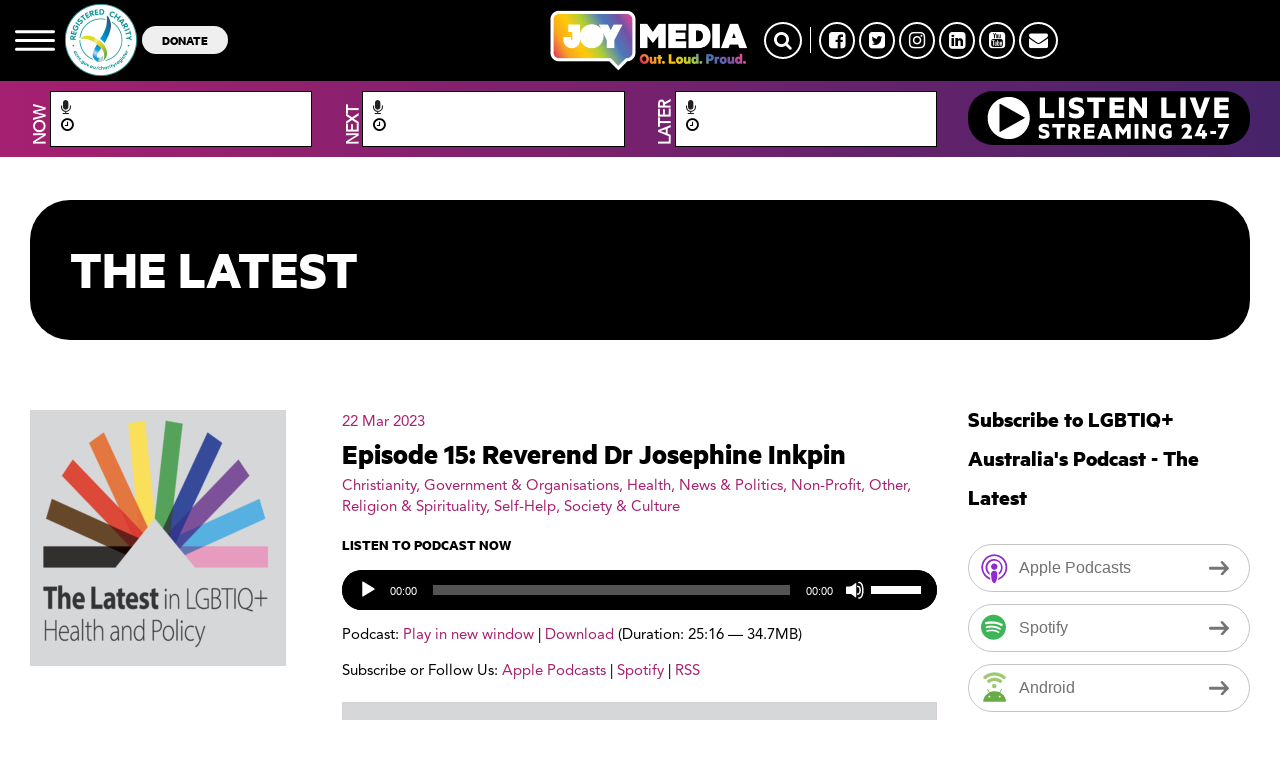

--- FILE ---
content_type: text/html; charset=UTF-8
request_url: https://joy.org.au/thelatest/2023/03/22/episode-15-reverend-dr-josephine-inkpin/
body_size: 15441
content:
<!DOCTYPE html PUBLIC "-//W3C//DTD XHTML 1.0 Transitional//EN" "http://www.w3.org/TR/xhtml1/DTD/xhtml1-transitional.dtd">
<html xmlns="http://www.w3.org/1999/xhtml" lang="en-US">
<head>
<title>Episode 15: Reverend Dr Josephine Inkpin | The Latest</title>
<meta http-equiv="Content-Type" content="text/html; charset=utf-8" />
<meta http-equiv="X-UA-Compatible" content="IE=edge">
<meta charset="UTF-8" />
<meta name="viewport" content="width=device-width, initial-scale=1">
<link rel="shortcut icon" href="	https://joy.org.au/thelatest/wp-content/themes/joy-wp/assets/images/favicon.png
" />

<script type="text/javascript">
    var googletag = googletag || {};
    googletag.cmd = googletag.cmd || [];
    (function () {
      var gads = document.createElement('script');
      gads.async = true;
      gads.type = 'text/javascript';
      var useSSL = 'https:' == document.location.protocol;
      gads.src = (useSSL ? 'https:' : 'http:') +
        '//www.googletagservices.com/tag/js/gpt.js';
      var node = document.getElementsByTagName('script')[0];
      node.parentNode.insertBefore(gads, node);
    })();


    // googletag.defineSlot('/10428454/JOY-94.9-Leaderboard', [728, 90], 'div-gpt-ad-1361418760350-1').addService(googletag.pubads());

    googletag.cmd.push(function () {
      googletag.defineSlot('/10428454/JOY-94.9-Featured-Leaderboard', [728, 90], 'div-gpt-ad-1361418760350-0')
        .addService(googletag.pubads());
      googletag.defineSlot('/10428454/JOY-94.9-Leaderboard', [
        [728, 90],
        [320, 50]
      ], 'div-gpt-ad-1622351899084-0').addService(googletag.pubads());
      googletag.defineSlot('/10428454/JOY-94.9-Sidebar-Bottom-Box', [300, 250], 'div-gpt-ad-1361418760350-2')
        .addService(googletag.pubads());
      googletag.defineSlot('/10428454/JOY-94.9-Sidebar-Top-Box', [300, 250], 'div-gpt-ad-1361418760350-3')
        .addService(googletag.pubads());
      googletag.defineSlot('/10428454/JOY-94.9-Competition', [300, 100], 'div-gpt-ad-1378865445736-0').addService(
        googletag.pubads());
      googletag.pubads().enableSingleRequest();
      googletag.pubads().collapseEmptyDivs();
      googletag.enableServices();
    });
  </script>

<meta name='robots' content='index, follow, max-image-preview:large, max-snippet:-1, max-video-preview:-1' />

	<!-- This site is optimized with the Yoast SEO Premium plugin v24.3 (Yoast SEO v24.5) - https://yoast.com/wordpress/plugins/seo/ -->
	<meta name="description" content="On this episode, we chat with Rev. Dr Josephine Inkpin, a trans minister in the Uniting Church of Australia" />
	<link rel="canonical" href="https://joy.org.au/thelatest/2023/03/22/episode-15-reverend-dr-josephine-inkpin/" />
	<meta property="og:locale" content="en_US" />
	<meta property="og:type" content="article" />
	<meta property="og:title" content="Episode 15: Reverend Dr Josephine Inkpin" />
	<meta property="og:description" content="On this episode, we chat with Rev. Dr Josephine Inkpin, a trans minister in the Uniting Church of Australia" />
	<meta property="og:url" content="https://joy.org.au/thelatest/2023/03/22/episode-15-reverend-dr-josephine-inkpin/" />
	<meta property="og:site_name" content="The Latest" />
	<meta property="article:published_time" content="2023-03-21T20:00:10+00:00" />
	<meta property="og:image" content="https://joy.org.au/thelatest/wp-content/uploads/sites/519/2022/01/TheLatest-Podcast-final.png" />
	<meta property="og:image:width" content="3000" />
	<meta property="og:image:height" content="3000" />
	<meta property="og:image:type" content="image/png" />
	<meta name="author" content="elliot.attard@joy.org.au" />
	<meta name="twitter:card" content="summary_large_image" />
	<meta name="twitter:label1" content="Written by" />
	<meta name="twitter:data1" content="elliot.attard@joy.org.au" />
	<meta name="twitter:label2" content="Est. reading time" />
	<meta name="twitter:data2" content="1 minute" />
	<script type="application/ld+json" class="yoast-schema-graph">{"@context":"https://schema.org","@graph":[{"@type":"WebPage","@id":"https://joy.org.au/thelatest/2023/03/22/episode-15-reverend-dr-josephine-inkpin/","url":"https://joy.org.au/thelatest/2023/03/22/episode-15-reverend-dr-josephine-inkpin/","name":"Episode 15: Reverend Dr Josephine Inkpin - The Latest","isPartOf":{"@id":"https://joy.org.au/thelatest/#website"},"primaryImageOfPage":{"@id":"https://joy.org.au/thelatest/2023/03/22/episode-15-reverend-dr-josephine-inkpin/#primaryimage"},"image":{"@id":"https://joy.org.au/thelatest/2023/03/22/episode-15-reverend-dr-josephine-inkpin/#primaryimage"},"thumbnailUrl":"https://joy.org.au/thelatest/wp-content/uploads/sites/519/2022/01/TheLatest-Podcast-final.png","datePublished":"2023-03-21T20:00:10+00:00","author":{"@id":"https://joy.org.au/thelatest/#/schema/person/a143318f4a6e363fc26c05a719eff573"},"description":"On this episode, we chat with Rev. Dr Josephine Inkpin, a trans minister in the Uniting Church of Australia","breadcrumb":{"@id":"https://joy.org.au/thelatest/2023/03/22/episode-15-reverend-dr-josephine-inkpin/#breadcrumb"},"inLanguage":"en-US","potentialAction":[{"@type":"ReadAction","target":["https://joy.org.au/thelatest/2023/03/22/episode-15-reverend-dr-josephine-inkpin/"]}]},{"@type":"ImageObject","inLanguage":"en-US","@id":"https://joy.org.au/thelatest/2023/03/22/episode-15-reverend-dr-josephine-inkpin/#primaryimage","url":"https://joy.org.au/thelatest/wp-content/uploads/sites/519/2022/01/TheLatest-Podcast-final.png","contentUrl":"https://joy.org.au/thelatest/wp-content/uploads/sites/519/2022/01/TheLatest-Podcast-final.png","width":3000,"height":3000},{"@type":"BreadcrumbList","@id":"https://joy.org.au/thelatest/2023/03/22/episode-15-reverend-dr-josephine-inkpin/#breadcrumb","itemListElement":[{"@type":"ListItem","position":1,"name":"Home","item":"https://joy.org.au/thelatest/"},{"@type":"ListItem","position":2,"name":"Episode 15: Reverend Dr Josephine Inkpin"}]},{"@type":"WebSite","@id":"https://joy.org.au/thelatest/#website","url":"https://joy.org.au/thelatest/","name":"The Latest","description":"","potentialAction":[{"@type":"SearchAction","target":{"@type":"EntryPoint","urlTemplate":"https://joy.org.au/thelatest/?s={search_term_string}"},"query-input":{"@type":"PropertyValueSpecification","valueRequired":true,"valueName":"search_term_string"}}],"inLanguage":"en-US"},{"@type":"Person","@id":"https://joy.org.au/thelatest/#/schema/person/a143318f4a6e363fc26c05a719eff573","name":"elliot.attard@joy.org.au","image":{"@type":"ImageObject","inLanguage":"en-US","@id":"https://joy.org.au/thelatest/#/schema/person/image/","url":"https://secure.gravatar.com/avatar/9fd8b63fc56966e450c194fcb16a9b5c?s=96&d=mm&r=g","contentUrl":"https://secure.gravatar.com/avatar/9fd8b63fc56966e450c194fcb16a9b5c?s=96&d=mm&r=g","caption":"elliot.attard@joy.org.au"},"url":"https://joy.org.au/thelatest/author/elliot-attardjoy-org-au/"}]}</script>
	<!-- / Yoast SEO Premium plugin. -->


<link rel='dns-prefetch' href='//www.googletagmanager.com' />
<script type="text/javascript">
/* <![CDATA[ */
window._wpemojiSettings = {"baseUrl":"https:\/\/s.w.org\/images\/core\/emoji\/15.0.3\/72x72\/","ext":".png","svgUrl":"https:\/\/s.w.org\/images\/core\/emoji\/15.0.3\/svg\/","svgExt":".svg","source":{"concatemoji":"https:\/\/joy.org.au\/thelatest\/wp-includes\/js\/wp-emoji-release.min.js?ver=6.5.7"}};
/*! This file is auto-generated */
!function(i,n){var o,s,e;function c(e){try{var t={supportTests:e,timestamp:(new Date).valueOf()};sessionStorage.setItem(o,JSON.stringify(t))}catch(e){}}function p(e,t,n){e.clearRect(0,0,e.canvas.width,e.canvas.height),e.fillText(t,0,0);var t=new Uint32Array(e.getImageData(0,0,e.canvas.width,e.canvas.height).data),r=(e.clearRect(0,0,e.canvas.width,e.canvas.height),e.fillText(n,0,0),new Uint32Array(e.getImageData(0,0,e.canvas.width,e.canvas.height).data));return t.every(function(e,t){return e===r[t]})}function u(e,t,n){switch(t){case"flag":return n(e,"\ud83c\udff3\ufe0f\u200d\u26a7\ufe0f","\ud83c\udff3\ufe0f\u200b\u26a7\ufe0f")?!1:!n(e,"\ud83c\uddfa\ud83c\uddf3","\ud83c\uddfa\u200b\ud83c\uddf3")&&!n(e,"\ud83c\udff4\udb40\udc67\udb40\udc62\udb40\udc65\udb40\udc6e\udb40\udc67\udb40\udc7f","\ud83c\udff4\u200b\udb40\udc67\u200b\udb40\udc62\u200b\udb40\udc65\u200b\udb40\udc6e\u200b\udb40\udc67\u200b\udb40\udc7f");case"emoji":return!n(e,"\ud83d\udc26\u200d\u2b1b","\ud83d\udc26\u200b\u2b1b")}return!1}function f(e,t,n){var r="undefined"!=typeof WorkerGlobalScope&&self instanceof WorkerGlobalScope?new OffscreenCanvas(300,150):i.createElement("canvas"),a=r.getContext("2d",{willReadFrequently:!0}),o=(a.textBaseline="top",a.font="600 32px Arial",{});return e.forEach(function(e){o[e]=t(a,e,n)}),o}function t(e){var t=i.createElement("script");t.src=e,t.defer=!0,i.head.appendChild(t)}"undefined"!=typeof Promise&&(o="wpEmojiSettingsSupports",s=["flag","emoji"],n.supports={everything:!0,everythingExceptFlag:!0},e=new Promise(function(e){i.addEventListener("DOMContentLoaded",e,{once:!0})}),new Promise(function(t){var n=function(){try{var e=JSON.parse(sessionStorage.getItem(o));if("object"==typeof e&&"number"==typeof e.timestamp&&(new Date).valueOf()<e.timestamp+604800&&"object"==typeof e.supportTests)return e.supportTests}catch(e){}return null}();if(!n){if("undefined"!=typeof Worker&&"undefined"!=typeof OffscreenCanvas&&"undefined"!=typeof URL&&URL.createObjectURL&&"undefined"!=typeof Blob)try{var e="postMessage("+f.toString()+"("+[JSON.stringify(s),u.toString(),p.toString()].join(",")+"));",r=new Blob([e],{type:"text/javascript"}),a=new Worker(URL.createObjectURL(r),{name:"wpTestEmojiSupports"});return void(a.onmessage=function(e){c(n=e.data),a.terminate(),t(n)})}catch(e){}c(n=f(s,u,p))}t(n)}).then(function(e){for(var t in e)n.supports[t]=e[t],n.supports.everything=n.supports.everything&&n.supports[t],"flag"!==t&&(n.supports.everythingExceptFlag=n.supports.everythingExceptFlag&&n.supports[t]);n.supports.everythingExceptFlag=n.supports.everythingExceptFlag&&!n.supports.flag,n.DOMReady=!1,n.readyCallback=function(){n.DOMReady=!0}}).then(function(){return e}).then(function(){var e;n.supports.everything||(n.readyCallback(),(e=n.source||{}).concatemoji?t(e.concatemoji):e.wpemoji&&e.twemoji&&(t(e.twemoji),t(e.wpemoji)))}))}((window,document),window._wpemojiSettings);
/* ]]> */
</script>
<style id='wp-emoji-styles-inline-css' type='text/css'>

	img.wp-smiley, img.emoji {
		display: inline !important;
		border: none !important;
		box-shadow: none !important;
		height: 1em !important;
		width: 1em !important;
		margin: 0 0.07em !important;
		vertical-align: -0.1em !important;
		background: none !important;
		padding: 0 !important;
	}
</style>
<link rel='stylesheet' id='wp-block-library-css' href='https://joy.org.au/thelatest/wp-includes/css/dist/block-library/style.min.css?x85791' type='text/css' media='all' />
<style id='powerpress-player-block-style-inline-css' type='text/css'>


</style>
<style id='classic-theme-styles-inline-css' type='text/css'>
/*! This file is auto-generated */
.wp-block-button__link{color:#fff;background-color:#32373c;border-radius:9999px;box-shadow:none;text-decoration:none;padding:calc(.667em + 2px) calc(1.333em + 2px);font-size:1.125em}.wp-block-file__button{background:#32373c;color:#fff;text-decoration:none}
</style>
<style id='global-styles-inline-css' type='text/css'>
body{--wp--preset--color--black: #000000;--wp--preset--color--cyan-bluish-gray: #abb8c3;--wp--preset--color--white: #ffffff;--wp--preset--color--pale-pink: #f78da7;--wp--preset--color--vivid-red: #cf2e2e;--wp--preset--color--luminous-vivid-orange: #ff6900;--wp--preset--color--luminous-vivid-amber: #fcb900;--wp--preset--color--light-green-cyan: #7bdcb5;--wp--preset--color--vivid-green-cyan: #00d084;--wp--preset--color--pale-cyan-blue: #8ed1fc;--wp--preset--color--vivid-cyan-blue: #0693e3;--wp--preset--color--vivid-purple: #9b51e0;--wp--preset--gradient--vivid-cyan-blue-to-vivid-purple: linear-gradient(135deg,rgba(6,147,227,1) 0%,rgb(155,81,224) 100%);--wp--preset--gradient--light-green-cyan-to-vivid-green-cyan: linear-gradient(135deg,rgb(122,220,180) 0%,rgb(0,208,130) 100%);--wp--preset--gradient--luminous-vivid-amber-to-luminous-vivid-orange: linear-gradient(135deg,rgba(252,185,0,1) 0%,rgba(255,105,0,1) 100%);--wp--preset--gradient--luminous-vivid-orange-to-vivid-red: linear-gradient(135deg,rgba(255,105,0,1) 0%,rgb(207,46,46) 100%);--wp--preset--gradient--very-light-gray-to-cyan-bluish-gray: linear-gradient(135deg,rgb(238,238,238) 0%,rgb(169,184,195) 100%);--wp--preset--gradient--cool-to-warm-spectrum: linear-gradient(135deg,rgb(74,234,220) 0%,rgb(151,120,209) 20%,rgb(207,42,186) 40%,rgb(238,44,130) 60%,rgb(251,105,98) 80%,rgb(254,248,76) 100%);--wp--preset--gradient--blush-light-purple: linear-gradient(135deg,rgb(255,206,236) 0%,rgb(152,150,240) 100%);--wp--preset--gradient--blush-bordeaux: linear-gradient(135deg,rgb(254,205,165) 0%,rgb(254,45,45) 50%,rgb(107,0,62) 100%);--wp--preset--gradient--luminous-dusk: linear-gradient(135deg,rgb(255,203,112) 0%,rgb(199,81,192) 50%,rgb(65,88,208) 100%);--wp--preset--gradient--pale-ocean: linear-gradient(135deg,rgb(255,245,203) 0%,rgb(182,227,212) 50%,rgb(51,167,181) 100%);--wp--preset--gradient--electric-grass: linear-gradient(135deg,rgb(202,248,128) 0%,rgb(113,206,126) 100%);--wp--preset--gradient--midnight: linear-gradient(135deg,rgb(2,3,129) 0%,rgb(40,116,252) 100%);--wp--preset--font-size--small: 13px;--wp--preset--font-size--medium: 20px;--wp--preset--font-size--large: 36px;--wp--preset--font-size--x-large: 42px;--wp--preset--spacing--20: 0.44rem;--wp--preset--spacing--30: 0.67rem;--wp--preset--spacing--40: 1rem;--wp--preset--spacing--50: 1.5rem;--wp--preset--spacing--60: 2.25rem;--wp--preset--spacing--70: 3.38rem;--wp--preset--spacing--80: 5.06rem;--wp--preset--shadow--natural: 6px 6px 9px rgba(0, 0, 0, 0.2);--wp--preset--shadow--deep: 12px 12px 50px rgba(0, 0, 0, 0.4);--wp--preset--shadow--sharp: 6px 6px 0px rgba(0, 0, 0, 0.2);--wp--preset--shadow--outlined: 6px 6px 0px -3px rgba(255, 255, 255, 1), 6px 6px rgba(0, 0, 0, 1);--wp--preset--shadow--crisp: 6px 6px 0px rgba(0, 0, 0, 1);}:where(.is-layout-flex){gap: 0.5em;}:where(.is-layout-grid){gap: 0.5em;}body .is-layout-flex{display: flex;}body .is-layout-flex{flex-wrap: wrap;align-items: center;}body .is-layout-flex > *{margin: 0;}body .is-layout-grid{display: grid;}body .is-layout-grid > *{margin: 0;}:where(.wp-block-columns.is-layout-flex){gap: 2em;}:where(.wp-block-columns.is-layout-grid){gap: 2em;}:where(.wp-block-post-template.is-layout-flex){gap: 1.25em;}:where(.wp-block-post-template.is-layout-grid){gap: 1.25em;}.has-black-color{color: var(--wp--preset--color--black) !important;}.has-cyan-bluish-gray-color{color: var(--wp--preset--color--cyan-bluish-gray) !important;}.has-white-color{color: var(--wp--preset--color--white) !important;}.has-pale-pink-color{color: var(--wp--preset--color--pale-pink) !important;}.has-vivid-red-color{color: var(--wp--preset--color--vivid-red) !important;}.has-luminous-vivid-orange-color{color: var(--wp--preset--color--luminous-vivid-orange) !important;}.has-luminous-vivid-amber-color{color: var(--wp--preset--color--luminous-vivid-amber) !important;}.has-light-green-cyan-color{color: var(--wp--preset--color--light-green-cyan) !important;}.has-vivid-green-cyan-color{color: var(--wp--preset--color--vivid-green-cyan) !important;}.has-pale-cyan-blue-color{color: var(--wp--preset--color--pale-cyan-blue) !important;}.has-vivid-cyan-blue-color{color: var(--wp--preset--color--vivid-cyan-blue) !important;}.has-vivid-purple-color{color: var(--wp--preset--color--vivid-purple) !important;}.has-black-background-color{background-color: var(--wp--preset--color--black) !important;}.has-cyan-bluish-gray-background-color{background-color: var(--wp--preset--color--cyan-bluish-gray) !important;}.has-white-background-color{background-color: var(--wp--preset--color--white) !important;}.has-pale-pink-background-color{background-color: var(--wp--preset--color--pale-pink) !important;}.has-vivid-red-background-color{background-color: var(--wp--preset--color--vivid-red) !important;}.has-luminous-vivid-orange-background-color{background-color: var(--wp--preset--color--luminous-vivid-orange) !important;}.has-luminous-vivid-amber-background-color{background-color: var(--wp--preset--color--luminous-vivid-amber) !important;}.has-light-green-cyan-background-color{background-color: var(--wp--preset--color--light-green-cyan) !important;}.has-vivid-green-cyan-background-color{background-color: var(--wp--preset--color--vivid-green-cyan) !important;}.has-pale-cyan-blue-background-color{background-color: var(--wp--preset--color--pale-cyan-blue) !important;}.has-vivid-cyan-blue-background-color{background-color: var(--wp--preset--color--vivid-cyan-blue) !important;}.has-vivid-purple-background-color{background-color: var(--wp--preset--color--vivid-purple) !important;}.has-black-border-color{border-color: var(--wp--preset--color--black) !important;}.has-cyan-bluish-gray-border-color{border-color: var(--wp--preset--color--cyan-bluish-gray) !important;}.has-white-border-color{border-color: var(--wp--preset--color--white) !important;}.has-pale-pink-border-color{border-color: var(--wp--preset--color--pale-pink) !important;}.has-vivid-red-border-color{border-color: var(--wp--preset--color--vivid-red) !important;}.has-luminous-vivid-orange-border-color{border-color: var(--wp--preset--color--luminous-vivid-orange) !important;}.has-luminous-vivid-amber-border-color{border-color: var(--wp--preset--color--luminous-vivid-amber) !important;}.has-light-green-cyan-border-color{border-color: var(--wp--preset--color--light-green-cyan) !important;}.has-vivid-green-cyan-border-color{border-color: var(--wp--preset--color--vivid-green-cyan) !important;}.has-pale-cyan-blue-border-color{border-color: var(--wp--preset--color--pale-cyan-blue) !important;}.has-vivid-cyan-blue-border-color{border-color: var(--wp--preset--color--vivid-cyan-blue) !important;}.has-vivid-purple-border-color{border-color: var(--wp--preset--color--vivid-purple) !important;}.has-vivid-cyan-blue-to-vivid-purple-gradient-background{background: var(--wp--preset--gradient--vivid-cyan-blue-to-vivid-purple) !important;}.has-light-green-cyan-to-vivid-green-cyan-gradient-background{background: var(--wp--preset--gradient--light-green-cyan-to-vivid-green-cyan) !important;}.has-luminous-vivid-amber-to-luminous-vivid-orange-gradient-background{background: var(--wp--preset--gradient--luminous-vivid-amber-to-luminous-vivid-orange) !important;}.has-luminous-vivid-orange-to-vivid-red-gradient-background{background: var(--wp--preset--gradient--luminous-vivid-orange-to-vivid-red) !important;}.has-very-light-gray-to-cyan-bluish-gray-gradient-background{background: var(--wp--preset--gradient--very-light-gray-to-cyan-bluish-gray) !important;}.has-cool-to-warm-spectrum-gradient-background{background: var(--wp--preset--gradient--cool-to-warm-spectrum) !important;}.has-blush-light-purple-gradient-background{background: var(--wp--preset--gradient--blush-light-purple) !important;}.has-blush-bordeaux-gradient-background{background: var(--wp--preset--gradient--blush-bordeaux) !important;}.has-luminous-dusk-gradient-background{background: var(--wp--preset--gradient--luminous-dusk) !important;}.has-pale-ocean-gradient-background{background: var(--wp--preset--gradient--pale-ocean) !important;}.has-electric-grass-gradient-background{background: var(--wp--preset--gradient--electric-grass) !important;}.has-midnight-gradient-background{background: var(--wp--preset--gradient--midnight) !important;}.has-small-font-size{font-size: var(--wp--preset--font-size--small) !important;}.has-medium-font-size{font-size: var(--wp--preset--font-size--medium) !important;}.has-large-font-size{font-size: var(--wp--preset--font-size--large) !important;}.has-x-large-font-size{font-size: var(--wp--preset--font-size--x-large) !important;}
.wp-block-navigation a:where(:not(.wp-element-button)){color: inherit;}
:where(.wp-block-post-template.is-layout-flex){gap: 1.25em;}:where(.wp-block-post-template.is-layout-grid){gap: 1.25em;}
:where(.wp-block-columns.is-layout-flex){gap: 2em;}:where(.wp-block-columns.is-layout-grid){gap: 2em;}
.wp-block-pullquote{font-size: 1.5em;line-height: 1.6;}
</style>
<link rel='stylesheet' id='ccchildpagescss-css' href='https://joy.org.au/thelatest/wp-content/plugins/cc-child-pages/includes/css/styles.css?x85791' type='text/css' media='all' />
<link rel='stylesheet' id='ccchildpagesskincss-css' href='https://joy.org.au/thelatest/wp-content/plugins/cc-child-pages/includes/css/skins.css?x85791' type='text/css' media='all' />
<!--[if lt IE 8]>
<link rel='stylesheet' id='ccchildpagesiecss-css' href='https://joy.org.au/thelatest/wp-content/plugins/cc-child-pages/includes/css/styles.ie.css?x85791' type='text/css' media='all' />
<![endif]-->
<link rel='stylesheet' id='wp-pagenavi-css' href='https://joy.org.au/thelatest/wp-content/plugins/wp-pagenavi/pagenavi-css.css?x85791' type='text/css' media='all' />
<link rel='stylesheet' id='parent-style-css' href='https://joy.org.au/thelatest/wp-content/themes/joy-wp/assets/stylesheets/style.css?x85791' type='text/css' media='all' />
<link rel='stylesheet' id='mmenu_style-css' href='https://joy.org.au/thelatest/wp-content/themes/joy-wp/assets/stylesheets/mmenu/jquery.mmenu.all.css?x85791' type='text/css' media='all' />
<link rel='stylesheet' id='slick_style-css' href='https://joy.org.au/thelatest/wp-content/themes/joy-wp/assets/javascripts/slick/slick.css?x85791' type='text/css' media='all' />
<link rel='stylesheet' id='slick_theme-css' href='https://joy.org.au/thelatest/wp-content/themes/joy-wp/assets/javascripts/slick/slick-theme.css?x85791' type='text/css' media='all' />
<link rel='stylesheet' id='my_stylesheet-css' href='https://joy.org.au/thelatest/wp-content/themes/joy-wp-child/style.css?x85791' type='text/css' media='all' />
<link rel='stylesheet' id='custom-styles-css' href='https://joy.org.au/thelatest/wp-content/themes/joy-wp/assets/stylesheets/custom-styles.css?x85791' type='text/css' media='all' />
<link rel='stylesheet' id='new-styles-css' href='https://joy.org.au/thelatest/wp-content/themes/joy-wp/dist/style.css?x85791' type='text/css' media='all' />
<link rel='stylesheet' id='font-awesome-css' href='https://joy.org.au/thelatest/wp-content/themes/joy-wp/assets/program_grid/font-awesome/css/font-awesome.min.css?x85791' type='text/css' media='all' />
<link rel='stylesheet' id='tiny_scrollbar-css' href='https://joy.org.au/thelatest/wp-content/themes/joy-wp/assets/program_grid/tinyscrollbar/responsive/tinyscrollbar.css?x85791' type='text/css' media='all' />
<link rel='stylesheet' id='select2_css-css' href='https://joy.org.au/thelatest/wp-content/themes/joy-wp/assets/program_grid/select2/dist/css/select2.min.css?x85791' type='text/css' media='all' />
<link rel='stylesheet' id='main_program_grid-css' href='https://joy.org.au/thelatest/wp-content/themes/joy-wp/assets/program_grid/css/main.css?x85791' type='text/css' media='all' />
<link rel='stylesheet' id='additional_program_grid-css' href='https://joy.org.au/thelatest/wp-content/themes/joy-wp/assets/program_grid/css/prgr.css?x85791' type='text/css' media='all' />
<link rel='stylesheet' id='podcasts-css' href='https://joy.org.au/thelatest/wp-content/themes/joy-wp/assets/stylesheets/podcast/podcast.css?x85791' type='text/css' media='all' />
<script type="text/javascript" src="https://joy.org.au/thelatest/wp-content/plugins/wpo365-login/apps/dist/pintra-redirect.js?x85791" id="pintraredirectjs-js" async></script>
<script type="text/javascript" src="https://joy.org.au/thelatest/wp-content/themes/joy-wp/assets/javascripts/jquery-2.1.3.min.js?x85791" id="jquery-2.1.3-js"></script>
<script type="text/javascript" src="https://joy.org.au/thelatest/wp-includes/js/jquery/jquery.min.js?x85791" id="jquery-core-js"></script>
<script type="text/javascript" src="https://joy.org.au/thelatest/wp-includes/js/jquery/jquery-migrate.min.js?x85791" id="jquery-migrate-js"></script>
<script type="text/javascript" src="https://joy.org.au/thelatest/wp-content/themes/joy-wp/assets/javascripts/jquery.bxslider.min.js?x85791" id="bx-slider-js"></script>
<script type="text/javascript" src="https://joy.org.au/thelatest/wp-content/themes/joy-wp/assets/javascripts/slick/slick.min.js?x85791" id="slick-js"></script>
<link rel="https://api.w.org/" href="https://joy.org.au/thelatest/wp-json/" /><link rel="alternate" type="application/json" href="https://joy.org.au/thelatest/wp-json/wp/v2/posts/96" /><link rel="EditURI" type="application/rsd+xml" title="RSD" href="https://joy.org.au/thelatest/xmlrpc.php?rsd" />
<meta name="generator" content="WordPress 6.5.7" />
<link rel='shortlink' href='https://joy.org.au/thelatest/?p=96' />
<link rel="alternate" type="application/json+oembed" href="https://joy.org.au/thelatest/wp-json/oembed/1.0/embed?url=https%3A%2F%2Fjoy.org.au%2Fthelatest%2F2023%2F03%2F22%2Fepisode-15-reverend-dr-josephine-inkpin%2F" />
<link rel="alternate" type="text/xml+oembed" href="https://joy.org.au/thelatest/wp-json/oembed/1.0/embed?url=https%3A%2F%2Fjoy.org.au%2Fthelatest%2F2023%2F03%2F22%2Fepisode-15-reverend-dr-josephine-inkpin%2F&#038;format=xml" />
<meta name="generator" content="Site Kit by Google 1.170.0" />            <script type="text/javascript"><!--
                                function powerpress_pinw(pinw_url){window.open(pinw_url, 'PowerPressPlayer','toolbar=0,status=0,resizable=1,width=460,height=320');	return false;}
                //-->

                // tabnab protection
                window.addEventListener('load', function () {
                    // make all links have rel="noopener noreferrer"
                    document.querySelectorAll('a[target="_blank"]').forEach(link => {
                        link.setAttribute('rel', 'noopener noreferrer');
                    });
                });
            </script>
            <style>.widget_twitter--hidden{display:none!important;}</style>
<style type="text/css" xmlns="http://www.w3.org/1999/html">

/*
PowerPress subscribe sidebar widget
*/
.widget-area .widget_powerpress_subscribe h2,
.widget-area .widget_powerpress_subscribe h3,
.widget-area .widget_powerpress_subscribe h4,
.widget_powerpress_subscribe h2,
.widget_powerpress_subscribe h3,
.widget_powerpress_subscribe h4 {
	margin-bottom: 0;
	padding-bottom: 0;
}
</style>
</head>
<body class="post-template-default single single-post postid-96 single-format-standard">


<div id="my-page">

<header class="Fixed">
      <div id="new-header">
        <div class="container-fluid">
          <div class="row ">
            <div class="col-md-5  col-xs-6 d-flex hidden-sm hidden-xs" style="align-items: center;">
        
              <a href="" class="mmenu"><img src="https://joy.org.au/thelatest/wp-content/themes/joy-wp/assets/images/mmenu.svg?x85791" /></a>

              <a href="" target="_blank"><img
                  src="https://joy.org.au/wp-content/uploads/2021/03/charity.png?x85791" alt="" class="secondary-logo hidden-xs" />

                <a href=""><button class="btn-donate hidden-xs">DONATE</button></a>

            </div>

            <div class="col-md-2  col-xs-6 logo-area">
                                          <a href="https://joy.org.au" class="logo">
                <img src="https://joy.org.au/wp-content/uploads/2022/08/joy-media-logo-1.png?x85791" alt="JOY Media" />
              </a>
                            </a>
            </div>

            <div class="col-md-5  col-xs-6">
              
              <div class="social hidden-sm hidden-xs">
                <a href="" class="search-btn"><i class="fa fa-search"></i></a>
                <span></span>
                                <a href="https://facebook.com/joy949"
                  target="_blank">
                  <i class="fa fa-facebook-square"></i>
                </a>
                                <a href="https://twitter.com/joy949"
                  target="_blank">
                  <i class="fa fa-twitter-square"></i>
                </a>
                                <a href="https://instagram.com/joy949"
                  target="_blank">
                  <i class="fa fa-instagram"></i>
                </a>
                                <a href="https://au.linkedin.com/company/joy949"
                  target="_blank">
                  <i class="fa fa-linkedin-square"></i>
                </a>
                                <a href="https://www.youtube.com/user/joy949au"
                  target="_blank">
                  <i class="fa fa-youtube-square"></i>
                </a>
                                <a href="mailto:info@joy.org.au?subject=Enquiry from JOY MEDIA website"
                  target="_blank">
                  <i class="fa fa-envelope"></i>
                </a>
                                
              </div>
              <div class="visible-xs visible-sm ">
                <div class="mmenu-wrap"><a href="" class="mmenu"><img src="https://joy.org.au/thelatest/wp-content/themes/joy-wp/assets/images/mmenu.svg?x85791" /></a></div></div>
              
            </div>
          </div>
        </div>
        <div id="program-grid" class="program-grid visible-lg visible-md">

    <div class="container-fluid">

    	<div class="col-md-3">

            <div class="vertical-text"><span>NOW</span></div>

            <div class="prog-box">

                <a href="" class="prog_on_air_link">

                    <p class="prog-name"><i class="fa fa-microphone" aria-hidden="true"></i>

                        <span class="header_prog_name_current"></span>

                    </p>

                </a>

                <p class="prog-time">

                    <i class="fa fa-clock-o" aria-hidden="true"></i>

                    <span class="header_prog_duration_current"></span>

                </p>

            </div>

        </div>

        <div class="col-md-3">

            <div class="vertical-text"><span>NEXT</span></div>

            <div class="prog-box">

                <a href="" class="prog_next_link">

                    <p class="prog-name"><i class="fa fa-microphone" aria-hidden="true"></i>

                        <span class="header_prog_name_next"></span>

                    </p>

                </a>

                <p class="prog-time">

                    <i class="fa fa-clock-o" aria-hidden="true"></i>

                    <span class="header_prog_duration_next"></span>

                </p>

            </div>

        </div>

        <div class="col-md-3">

            <div class="vertical-text"><span>LATER</span></div>

            <div class="prog-box">

                <a href="" class="prog_later_link">

                    <p class="prog-name"><i class="fa fa-microphone" aria-hidden="true"></i>

                        <span class="header_prog_name_later"></span>

                    </p>

                </a>

                <p class="prog-time">

                    <i class="fa fa-clock-o" aria-hidden="true"></i>

                    <span class="header_prog_duration_later"></span>

                </p>

            </div>

        </div>

        <div class="col-md-3"><div class="prog-box-player"><a href="#" onclick="window.open('https://joy.org.au/player/index.html','mywindow','width=728,height=520');"><img src="https://joy.org.au/thelatest/wp-content/themes/joy-wp/assets/images/listenLiveJOYColoursNew.svg?x85791" class="img-responsive center-block" /></a></div></div>

        <div class="clear"></div>

    </div>

</div>



<div id="program-grid" class="program-grid visible-sm">

    <div class="container-fluid">

    	<div class="program-grid-slide">

            <div class="col-sm-12" style="padding-right:0;">

                <div class="col-sm-6" style="padding-right:0;">

                    <div class="vertical-text"><span>NOW</span></div>

                    <div class="prog-box">

                        <a href="" class="prog_on_air_link">

                            <p class="prog-name"><i class="fa fa-microphone" aria-hidden="true"></i>

                                <span class="header_prog_name_current"></span>

                            </p>

                        </a>

                        <p class="prog-time"><i class="fa fa-clock-o" aria-hidden="true"></i>

                            <span class="header_prog_duration_current"></span>

                        </p>

                    </div>

                </div><!--col-sm-6-->

                <div class="col-sm-6">

                    <div class="vertical-text"><span>NEXT</span></div>

                    <div class="prog-box">

                        <a href="" class="prog_later_link">

                            <p class="prog-name"><i class="fa fa-microphone" aria-hidden="true"></i>

                                <span class="header_prog_name_next"></span>

                            </p>

                        </a>

                        <p class="prog-time"><i class="fa fa-clock-o" aria-hidden="true"></i>

                            <span class="header_prog_duration_next"></span>

                        </p>

                    </div>

                </div><!--col-sm-6-->

            </div><!--col-sm-12-->

            <div class="col-sm-12" style="padding-right:0;">

                <div class="col-sm-6" style="padding-right:0;">

                    <div class="vertical-text"><span>LATER</span></div>

                    <div class="prog-box">

                        <a href="" class="prog_later_link">

                            <p class="prog-name"><i class="fa fa-microphone" aria-hidden="true"></i>

                                <span class="header_prog_name_later"></span>

                            </p>

                        </a>

                        <p class="prog-time"><i class="fa fa-clock-o" aria-hidden="true"></i>

                            <span class="header_prog_duration_later"></span>

                        </p>

                    </div>

                </div><!--col-sm-6-->

                <div class="col-sm-6">

                    <div class="prog-box-player"><a href="#" onclick="window.open('https://joy.org.au/player/index.html','mywindow','width=728,height=520');"><img src="https://joy.org.au/thelatest/wp-content/themes/joy-wp/assets/images/listenLiveJOYColours.svg?x85791" class="img-responsive center-block" /></a></div>

                </div><!--col-sm-6-->

            </div><!--col-sm-12-->

        </div><!--program-grid-slide-->

     </div> <!--container-fluid-->  

</div>



<div id="program-grid" class="program-grid-mobile visible-xs">

    <div class="container-fluid">

    	<div class="program-grid-slide">

    	<div class="col-xs-12" style="padding-left:0;">

            <div class="vertical-text"><span>NOW</span></div>

            <div class="prog-box">

                <a href="" class="prog_on_air_link">

                    <p class="prog-name"><i class="fa fa-microphone" aria-hidden="true"></i>

                        <span class="header_prog_name_current"></span>

                    </p>

                </a>

                <p class="prog-time"><i class="fa fa-clock-o" aria-hidden="true"></i>

                    <span class="header_prog_duration_current"></span>

                </p>

            </div>

        </div>

        <div class="col-xs-12" style="padding-left:0;">

            <div class="vertical-text"><span>NEXT</span></div>

            <div class="prog-box">

                <a href="" class="prog_later_link">

                    <p class="prog-name"><i class="fa fa-microphone" aria-hidden="true"></i>

                        <span class="header_prog_name_next"></span>

                    </p>

                </a>

                <p class="prog-time"><i class="fa fa-clock-o" aria-hidden="true"></i>

                    <span class="header_prog_duration_next"></span>

                </p>

            </div>

        </div>

        <div class="col-xs-12" style="padding-left:0;">

            <div class="vertical-text"><span>LATER</span></div>

            <div class="prog-box">

                <a href="">

                    <p class="prog-name"><i class="fa fa-microphone" aria-hidden="true"></i>

                        <span class="header_prog_name_later"></span>

                    </p>

                </a>

                <p class="prog-time"><i class="fa fa-clock-o" aria-hidden="true"></i>

                    <span class="header_prog_duration_later"></span>

                </p>

            </div>

        </div>

        <div class="col-xs-12" style="padding-left:0;"><div class="prog-box-player"><a href="#" onclick="window.open('https://joy.org.au/player/index.html','mywindow','width=728,height=520');"><img src="https://joy.org.au/thelatest/wp-content/themes/joy-wp/assets/images/listenLiveJOYColours.svg?x85791" class="img-responsive center-block" /></a></div></div>

        </div>

        <div class="clear"></div>

    </div>

</div>

    </header>
    
    
<div id="fullpage">

	<div id="content" style="padding-top:150px;"> 
    	
        <div class="section deafalt-page-banner-section">
        	<div class="container">
            	<div class="row">
                	<div class="col-lg-12 col-md-12 col-sm-12 col-xs-12">
                    	                        	<div class="default-page-spacer" style="height:100px;"></div>
                            <div class="default-page-title-wrap" style="margin-left:0;margin-right:0;">
                                <h1 style="margin-bottom:0;">The Latest</h1>
                            </div>
                                            </div>
                </div>
            </div>
        </div>
        
        <div class="section news" style="padding-top:0;">
        	<div class="container" style="padding-left:50px;padding-right:50px;">
            	<div class="row">
                	<div class="col-lg-9 col-md-9 col-sm-9 col-xs-12 post-area">

                        
            			
                        
                        <div class="post-list">
                        	<div class="row">
                                <div class="col-lg-4 col-md-4 col-sm-4 col-xs-12 podcast-img">
                                                                        <div style="float: left; padding-right: 10px; padding-bottom: 50px;"><img alt='' src='https://joy.org.au/avatar/blog-519-256.png?x85791' class='avatar avatar-256' height='256' width='256' /></div>                                </div>

                                <div class="col-lg-8 col-md-8 col-sm-8 col-xs-12">
                                    <p class="news-meta">22 Mar 2023</p>
                                    <h3><a href="https://joy.org.au/thelatest/2023/03/22/episode-15-reverend-dr-josephine-inkpin/">Episode 15: Reverend Dr Josephine Inkpin</a></h3>
                                    <p class="news-meta"><a href="https://joy.org.au/thelatest/category/religion-spirituality/christianity/" rel="category tag">Christianity</a>, <a href="https://joy.org.au/thelatest/category/government-organisations/" rel="category tag">Government &amp; Organisations</a>, <a href="https://joy.org.au/thelatest/category/health/" rel="category tag">Health</a>, <a href="https://joy.org.au/thelatest/category/news-politics/" rel="category tag">News &amp; Politics</a>, <a href="https://joy.org.au/thelatest/category/government-organisations/non-profit/" rel="category tag">Non-Profit</a>, <a href="https://joy.org.au/thelatest/category/religion-spirituality/other/" rel="category tag">Other</a>, <a href="https://joy.org.au/thelatest/category/religion-spirituality/" rel="category tag">Religion &amp; Spirituality</a>, <a href="https://joy.org.au/thelatest/category/health/self-help/" rel="category tag">Self-Help</a>, <a href="https://joy.org.au/thelatest/category/society-culture/" rel="category tag">Society &amp; Culture</a></p>
                                    
                                    <div class="podcast-wrap">
    
                                        <p class="podcast_title">LISTEN TO PODCAST NOW</p>    
                                        <div class="powerpress_player" id="powerpress_player_3503"><audio class="wp-audio-shortcode" id="audio-96-2" preload="none" style="width: 100%;" controls="controls"><source type="audio/mpeg" src="https://joy.org.au/thelatest/wp-content/uploads/sites/519/2023/03/LHA-Episode-15-Jo-Inkpin.mp3?_=2" /><a href="https://joy.org.au/thelatest/wp-content/uploads/sites/519/2023/03/LHA-Episode-15-Jo-Inkpin.mp3">https://joy.org.au/thelatest/wp-content/uploads/sites/519/2023/03/LHA-Episode-15-Jo-Inkpin.mp3</a></audio></div><p class="powerpress_links powerpress_links_mp3" style="margin-bottom: 1px !important;">Podcast: <a href="https://joy.org.au/thelatest/wp-content/uploads/sites/519/2023/03/LHA-Episode-15-Jo-Inkpin.mp3" class="powerpress_link_pinw" target="_blank" title="Play in new window" onclick="return powerpress_pinw('https://joy.org.au/thelatest/?powerpress_pinw=96-podcast');" rel="nofollow">Play in new window</a> | <a href="https://joy.org.au/thelatest/wp-content/uploads/sites/519/2023/03/LHA-Episode-15-Jo-Inkpin.mp3" class="powerpress_link_d" title="Download" rel="nofollow" download="LHA-Episode-15-Jo-Inkpin.mp3">Download</a> (Duration: 25:16 &#8212; 34.7MB)</p><p class="powerpress_links powerpress_subscribe_links">Subscribe or Follow Us: <a href="https://podcasts.apple.com/au/podcast/lgbtiq+-health-australia-presents-the-latest/id1609179440?mt=2&amp;ls=1" class="powerpress_link_subscribe powerpress_link_subscribe_itunes" target="_blank" title="Subscribe on Apple Podcasts" rel="nofollow">Apple Podcasts</a> | <a href="https://open.spotify.com/show/5VT1wLviRdomPc5rfvUVFP?si=xJ4qT3uQSTGAsTjxFrt38A" class="powerpress_link_subscribe powerpress_link_subscribe_spotify" target="_blank" title="Subscribe on Spotify" rel="nofollow">Spotify</a> | <a href="https://joy.org.au/thelatest/feed/podcast/" class="powerpress_link_subscribe powerpress_link_subscribe_rss" target="_blank" title="Subscribe via RSS" rel="nofollow">RSS</a></p>    
                                    </div>
                                    
                                                                        <img src="https://joy.org.au/thelatest/wp-content/uploads/sites/519/2022/01/TheLatest-Podcast-final.png?x85791" alt="Episode 15: Reverend Dr Josephine Inkpin" class="img-responsive news-img" />
                                                                        <!-- <img src="" alt="" class="img-responsive news-img" /> -->
                                        
                                    <p><i>Content note: This episode may cover topics you find uncomfortable or triggering. Support is available: QLife provides Australia-wide, anonymous LGBTIQ+ peer support. QLife services are free and available over the phone or on webchat: Call 1800 184 527 or visit qlife.org.au, every day between 3pm and midnight.</i></p>
<p>The Latest in LGBTIQ+ Health and Policy is a podcast that brings you the health and wellbeing hot topic discussions that matter to LGBTIQ+ people.</p>
<p>On this episode, we chat with Rev. Dr Josephine Inkpin, a minister in the Uniting Church of Australia and the first openly trans person inducted into a mainstream Australian church. She leads the Pitt Street Uniting Church in Sydney, a congregation notable for its affirmation of LGBTIQA+ people and focus on social justice. Dr Inkpin holds a PhD in theology from Durham University, taught history and theology at Oxford University and was an ordained Anglican priest in the Church of England and the Anglican Church of Australia for nearly 34 years.</p>
<p>Josephine shares her wisdom on the intersection between faith and LGBTQ+ community. She discusses the changes happening within the church, overcoming barriers as a trans woman, and her 30 year relationship with wife Penny.</p>
<p><strong><em>This podcast was produced by JOY Media – Australia’s Rainbow Community Media Organisation. For more information about JOYs services, visit <a href="http://joy.org.au/services">joy.org.au/services</a></em></strong></p>
<div class="powerpress_player" id="powerpress_player_3504"><audio class="wp-audio-shortcode" id="audio-96-3" preload="none" style="width: 100%;" controls="controls"><source type="audio/mpeg" src="https://joy.org.au/thelatest/wp-content/uploads/sites/519/2023/03/LHA-Episode-15-Jo-Inkpin.mp3?_=3" /><a href="https://joy.org.au/thelatest/wp-content/uploads/sites/519/2023/03/LHA-Episode-15-Jo-Inkpin.mp3">https://joy.org.au/thelatest/wp-content/uploads/sites/519/2023/03/LHA-Episode-15-Jo-Inkpin.mp3</a></audio></div><p class="powerpress_links powerpress_links_mp3" style="margin-bottom: 1px !important;">Podcast: <a href="https://joy.org.au/thelatest/wp-content/uploads/sites/519/2023/03/LHA-Episode-15-Jo-Inkpin.mp3" class="powerpress_link_pinw" target="_blank" title="Play in new window" onclick="return powerpress_pinw('https://joy.org.au/thelatest/?powerpress_pinw=96-podcast');" rel="nofollow">Play in new window</a> | <a href="https://joy.org.au/thelatest/wp-content/uploads/sites/519/2023/03/LHA-Episode-15-Jo-Inkpin.mp3" class="powerpress_link_d" title="Download" rel="nofollow" download="LHA-Episode-15-Jo-Inkpin.mp3">Download</a> (Duration: 25:16 &#8212; 34.7MB)</p><p class="powerpress_links powerpress_subscribe_links">Subscribe or Follow Us: <a href="https://podcasts.apple.com/au/podcast/lgbtiq+-health-australia-presents-the-latest/id1609179440?mt=2&amp;ls=1" class="powerpress_link_subscribe powerpress_link_subscribe_itunes" target="_blank" title="Subscribe on Apple Podcasts" rel="nofollow">Apple Podcasts</a> | <a href="https://open.spotify.com/show/5VT1wLviRdomPc5rfvUVFP?si=xJ4qT3uQSTGAsTjxFrt38A" class="powerpress_link_subscribe powerpress_link_subscribe_spotify" target="_blank" title="Subscribe on Spotify" rel="nofollow">Spotify</a> | <a href="https://joy.org.au/thelatest/feed/podcast/" class="powerpress_link_subscribe powerpress_link_subscribe_rss" target="_blank" title="Subscribe via RSS" rel="nofollow">RSS</a></p>    
                                    
    
                                </div>

                            </div><!--row-->


						</div><!--post-list-->

						
                    </div>
                    <div class="col-lg-3 col-md-3 col-sm-3 col-xs-12 sidebar">
                    	
						                        
                                                
                                                  <!-- JOY-94.9-Sidebar-Top-Box -->
                        <div id='div-gpt-ad-1361418760350-3' style='width:300px; height:250px;'>
                        <script type='text/javascript'>
                        googletag.cmd.push(function() { googletag.display('div-gpt-ad-1361418760350-3'); });
                        </script>
                        </div>
                        
                        
        
                        <div id="powerpress_subscribe-2" class="widget widget_powerpress_subscribe side_widget"><h3 class="widget-title">Subscribe to LGBTIQ+ Australia&#039;s Podcast - The Latest</h3><div class="pp-ssb-widget pp-ssb-widget-modern pp-ssb-widget-include"><a href="https://podcasts.apple.com/au/podcast/lgbtiq+-health-australia-presents-the-latest/id1609179440?mt=2&#038;ls=1" class="pp-ssb-btn vertical pp-ssb-itunes" target="_blank" title="Subscribe on Apple Podcasts"><span class="pp-ssb-ic"></span><span class="pp-ssb-text">Apple Podcasts</span></a><a href="https://open.spotify.com/show/5VT1wLviRdomPc5rfvUVFP?si=xJ4qT3uQSTGAsTjxFrt38A" class="pp-ssb-btn vertical pp-ssb-spotify" target="_blank" title="Subscribe on Spotify"><span class="pp-ssb-ic"></span><span class="pp-ssb-text">Spotify</span></a><a href="https://subscribeonandroid.com/joy.org.au/thelatest/feed/podcast/" class="pp-ssb-btn  vertical pp-ssb-android" target="_blank" title="Subscribe on Android"><span class="pp-ssb-ic"></span><span class="pp-ssb-text">Android</span></a><a href="https://subscribebyemail.com/joy.org.au/thelatest/feed/podcast/" class="pp-ssb-btn  vertical  pp-ssb-email" target="_blank" title="Subscribe by Email"><span class="pp-ssb-ic"></span><span class="pp-ssb-text">by Email</span></a><a href="https://joy.org.au/thelatest/feed/podcast/" class="pp-ssb-btn vertical pp-ssb-rss" target="_blank" title="Subscribe via RSS"><span class="pp-ssb-ic"></span><span class="pp-ssb-text">RSS</span></a></div></div><div id="joy-twitter-4" class="widget widget_twitter widget_twitter--hidden side_widget"><h3 class="widget-title"><span class="fa fa-twitter"></span>Follow Us on Twitter</h3><script>if(typeof(JOYTwitter)=='undefined'){JOYTwitter={};JOYTwitter.apis={};}if(typeof(JOYTwitter.apis.qjozrlceypdnoxvvtxmgvmxgkogt)=='undefined'){JOYTwitter.apis.qjozrlceypdnoxvvtxmgvmxgkogt={screen_name:'lgbtiqhealthau+',count:'5',exclude_replies:'t',include_rts:'t',widgets: []};}JOYTwitter.apis.qjozrlceypdnoxvvtxmgvmxgkogt.widgets.push('956270jaha0woccs84o0kcs8w');</script><div id="956270jaha0woccs84o0kcs8w"></div><a target="_blank" class="joy-twitter-btn" title="Follow @lgbtiqhealthau+ on Twitter" href="https://twitter.com/lgbtiqhealthau+">
<i></i><span class="label">Follow @lgbtiqhealthau+</span></a>
</div>        
                                                
                       
                                                
                        <!-- JOY-94.9-Sidebar-Bottom-Box -->
                        <div id='div-gpt-ad-1361418760350-2' style='width:300px; height:250px;'>
                        <script type='text/javascript'>
                        googletag.cmd.push(function() { googletag.display('div-gpt-ad-1361418760350-2'); });
                        </script>
                        </div>
                       
                    </div>
                </div>
                <div class="single-nav">

    <table style="width:100%;">

        <tr>

            <td class="col-md-5 col-sm-5 col-xs-12 nav-arrow-left" style="padding-left:0;">

                
                    <table>

                        <tr>

                            <td class="col-md-2 col-xs-2 hidden-xs" style="padding-right:0;padding-left:0;"><a class="next" href="https://joy.org.au/thelatest/2023/04/14/episode-16-maria-thattil/"><i class="fa fa-chevron-left"></i></a></td>

                            <td class="col-md-10 col-xs-12 " style="padding-left:0;"><a class="next" href="https://joy.org.au/thelatest/2023/04/14/episode-16-maria-thattil/">PREVIOUS<br /><span>Episode 16: Maria Thattil</span></a></td>

                        </tr>

                    </table>

                  <div class="clear"></div>

                
            </td>

            <td class="col-md-2 col-sm-2 col-xs-2 hidden-xs">

                <a href="https://joy.org.au/thelatest/" class="news-back"><i class="fa fa-th-list" aria-hidden="true"></i></a>

            </td>

            <td class="col-md-5 col-sm-5 col-xs-12 nav-arrow-right" style="padding-right:0;">

                
                    <table>

                        <tr>

                            <td class="col-md-11 col-xs-12" style="padding-right:0;"><a class="prev" href="https://joy.org.au/thelatest/2023/03/01/episode-14-jelly-oshea-from-intersex-aotearoa/">NEXT<br /><span>Episode 14: Jelly O&#039;Shea from Intersex Aotearoa</span></a></td>

                            <td class="col-md-1 col-xs-1 hidden-xs" style="padding-right:0;padding-left:0;"><a class="prev" href="https://joy.org.au/thelatest/2023/03/01/episode-14-jelly-oshea-from-intersex-aotearoa/"><i class="fa fa-chevron-right"></i></a></td>

                        </tr>

                    </table>

                  <div class="clear"></div>

                
            </td>

        </tr>

    </table>



    

</div> 
            </div>
        </div>
        
        <div class="section news" style="background:#eff0f0;padding-top:50px;padding-bottom:50px;">
        	<div class="container" style="padding-left:50px;padding-right:50px;">
            	<h3 style="margin-bottom:50px;color:#000;">RECENT PODCAST</h3>
                <div class="row">
                	<div class="col-lg-9 col-md-9 col-sm-9 col-xs-12 post-area">
                    	
                        
                        <div class="post-list">
                        	<div class="row">
                                <div class="col-lg-4 col-md-4 col-sm-4 col-xs-12 ">
                                    <img src="https://joy.org.au/thelatest/wp-content/uploads/sites/519/2022/01/TheLatest-Podcast-final.png?x85791" alt="Episode 32: Jain Moralee" class="img-responsive news-img" />
                                </div>

                                <div class="col-lg-8 col-md-8 col-sm-8 col-xs-12">
                                    <p class="news-meta">19 Dec 2025</p>
                                    <h3><a href="https://joy.org.au/thelatest/2025/12/19/episode-32-jain-moralee/">Episode 32: Jain Moralee</a></h3>
                                    <p class="news-meta"><a href="https://joy.org.au/thelatest/category/arts/" rel="category tag">Arts</a>, <a href="https://joy.org.au/thelatest/category/uncategorized/" rel="category tag">Uncategorized</a></p>
    
                                    <p>In this episode, we speak with Jain Moralee, CEO of Twenty10, about the impacts of the social media ban on ...</p>
                                    
                                    <div class="podcast-wrap">
    
                                        <p class="podcast_title">LISTEN TO PODCAST NOW</p>    
                                        <div class="powerpress_player" id="powerpress_player_3506"><audio class="wp-audio-shortcode" id="audio-198-5" preload="none" style="width: 100%;" controls="controls"><source type="audio/mpeg" src="https://joy.org.au/thelatest/wp-content/uploads/sites/519/2025/12/The-Latest_Jain-Morallee_Export-2.mp3?_=5" /><a href="https://joy.org.au/thelatest/wp-content/uploads/sites/519/2025/12/The-Latest_Jain-Morallee_Export-2.mp3">https://joy.org.au/thelatest/wp-content/uploads/sites/519/2025/12/The-Latest_Jain-Morallee_Export-2.mp3</a></audio></div><p class="powerpress_links powerpress_links_mp3" style="margin-bottom: 1px !important;">Podcast: <a href="https://joy.org.au/thelatest/wp-content/uploads/sites/519/2025/12/The-Latest_Jain-Morallee_Export-2.mp3" class="powerpress_link_pinw" target="_blank" title="Play in new window" onclick="return powerpress_pinw('https://joy.org.au/thelatest/?powerpress_pinw=198-podcast');" rel="nofollow">Play in new window</a> | <a href="https://joy.org.au/thelatest/wp-content/uploads/sites/519/2025/12/The-Latest_Jain-Morallee_Export-2.mp3" class="powerpress_link_d" title="Download" rel="nofollow" download="The-Latest_Jain-Morallee_Export-2.mp3">Download</a> (Duration: 28:19 &#8212; 38.9MB)</p><p class="powerpress_links powerpress_subscribe_links">Subscribe or Follow Us: <a href="https://podcasts.apple.com/au/podcast/lgbtiq+-health-australia-presents-the-latest/id1609179440?mt=2&amp;ls=1" class="powerpress_link_subscribe powerpress_link_subscribe_itunes" target="_blank" title="Subscribe on Apple Podcasts" rel="nofollow">Apple Podcasts</a> | <a href="https://open.spotify.com/show/5VT1wLviRdomPc5rfvUVFP?si=xJ4qT3uQSTGAsTjxFrt38A" class="powerpress_link_subscribe powerpress_link_subscribe_spotify" target="_blank" title="Subscribe on Spotify" rel="nofollow">Spotify</a> | <a href="https://joy.org.au/thelatest/feed/podcast/" class="powerpress_link_subscribe powerpress_link_subscribe_rss" target="_blank" title="Subscribe via RSS" rel="nofollow">RSS</a></p>    
                                    </div>
    
                                </div>

                            </div><!--row-->


						</div><!--post-list-->

						
                        
                        <div class="post-list">
                        	<div class="row">
                                <div class="col-lg-4 col-md-4 col-sm-4 col-xs-12 ">
                                    <img src="https://joy.org.au/thelatest/wp-content/uploads/sites/519/2022/01/TheLatest-Podcast-final.png?x85791" alt="Episode 31: Vaping and LGBTIQ+ Communities" class="img-responsive news-img" />
                                </div>

                                <div class="col-lg-8 col-md-8 col-sm-8 col-xs-12">
                                    <p class="news-meta">29 Aug 2025</p>
                                    <h3><a href="https://joy.org.au/thelatest/2025/08/29/episode-31-vaping-and-lgbtiq-communities/">Episode 31: Vaping and LGBTIQ+ Communities</a></h3>
                                    <p class="news-meta"><a href="https://joy.org.au/thelatest/category/arts/" rel="category tag">Arts</a>, <a href="https://joy.org.au/thelatest/category/uncategorized/" rel="category tag">Uncategorized</a></p>
    
                                    <p>In this episode of The Latest in LGBTIQ+ Health and Policy, host Triana Butler explores the rise of vaping in ...</p>
                                    
                                    <div class="podcast-wrap">
    
                                        <p class="podcast_title">LISTEN TO PODCAST NOW</p>    
                                        <div class="powerpress_player" id="powerpress_player_3508"><audio class="wp-audio-shortcode" id="audio-189-7" preload="none" style="width: 100%;" controls="controls"><source type="audio/mpeg" src="https://joy.org.au/thelatest/wp-content/uploads/sites/519/2025/08/The-Latest-Anti-Vaping-Campaign_Export.mp3?_=7" /><a href="https://joy.org.au/thelatest/wp-content/uploads/sites/519/2025/08/The-Latest-Anti-Vaping-Campaign_Export.mp3">https://joy.org.au/thelatest/wp-content/uploads/sites/519/2025/08/The-Latest-Anti-Vaping-Campaign_Export.mp3</a></audio></div><p class="powerpress_links powerpress_links_mp3" style="margin-bottom: 1px !important;">Podcast: <a href="https://joy.org.au/thelatest/wp-content/uploads/sites/519/2025/08/The-Latest-Anti-Vaping-Campaign_Export.mp3" class="powerpress_link_pinw" target="_blank" title="Play in new window" onclick="return powerpress_pinw('https://joy.org.au/thelatest/?powerpress_pinw=189-podcast');" rel="nofollow">Play in new window</a> | <a href="https://joy.org.au/thelatest/wp-content/uploads/sites/519/2025/08/The-Latest-Anti-Vaping-Campaign_Export.mp3" class="powerpress_link_d" title="Download" rel="nofollow" download="The-Latest-Anti-Vaping-Campaign_Export.mp3">Download</a> (Duration: 28:47 &#8212; 39.5MB)</p><p class="powerpress_links powerpress_subscribe_links">Subscribe or Follow Us: <a href="https://podcasts.apple.com/au/podcast/lgbtiq+-health-australia-presents-the-latest/id1609179440?mt=2&amp;ls=1" class="powerpress_link_subscribe powerpress_link_subscribe_itunes" target="_blank" title="Subscribe on Apple Podcasts" rel="nofollow">Apple Podcasts</a> | <a href="https://open.spotify.com/show/5VT1wLviRdomPc5rfvUVFP?si=xJ4qT3uQSTGAsTjxFrt38A" class="powerpress_link_subscribe powerpress_link_subscribe_spotify" target="_blank" title="Subscribe on Spotify" rel="nofollow">Spotify</a> | <a href="https://joy.org.au/thelatest/feed/podcast/" class="powerpress_link_subscribe powerpress_link_subscribe_rss" target="_blank" title="Subscribe via RSS" rel="nofollow">RSS</a></p>    
                                    </div>
    
                                </div>

                            </div><!--row-->


						</div><!--post-list-->

						
                        
                        <div class="post-list">
                        	<div class="row">
                                <div class="col-lg-4 col-md-4 col-sm-4 col-xs-12 ">
                                    <img src="https://joy.org.au/thelatest/wp-content/uploads/sites/519/2022/01/TheLatest-Podcast-final.png?x85791" alt="Episode 30: Professor Nadine Ezard" class="img-responsive news-img" />
                                </div>

                                <div class="col-lg-8 col-md-8 col-sm-8 col-xs-12">
                                    <p class="news-meta">25 Jul 2025</p>
                                    <h3><a href="https://joy.org.au/thelatest/2025/07/25/episode-30-professor-nadine-ezard/">Episode 30: Professor Nadine Ezard</a></h3>
                                    <p class="news-meta"><a href="https://joy.org.au/thelatest/category/arts/" rel="category tag">Arts</a>, <a href="https://joy.org.au/thelatest/category/uncategorized/" rel="category tag">Uncategorized</a></p>
    
                                    <p>In this episode of The Latest, we’re joined by Professor Nadine Ezard, one of Australia’s leading voices in harm reduction and ...</p>
                                    
                                    <div class="podcast-wrap">
    
                                        <p class="podcast_title">LISTEN TO PODCAST NOW</p>    
                                        <div class="powerpress_player" id="powerpress_player_3510"><audio class="wp-audio-shortcode" id="audio-185-9" preload="none" style="width: 100%;" controls="controls"><source type="audio/mpeg" src="https://joy.org.au/thelatest/wp-content/uploads/sites/519/2025/07/TL_Prof.-Nadine-Ezard_Export-1.mp3?_=9" /><a href="https://joy.org.au/thelatest/wp-content/uploads/sites/519/2025/07/TL_Prof.-Nadine-Ezard_Export-1.mp3">https://joy.org.au/thelatest/wp-content/uploads/sites/519/2025/07/TL_Prof.-Nadine-Ezard_Export-1.mp3</a></audio></div><p class="powerpress_links powerpress_links_mp3" style="margin-bottom: 1px !important;">Podcast: <a href="https://joy.org.au/thelatest/wp-content/uploads/sites/519/2025/07/TL_Prof.-Nadine-Ezard_Export-1.mp3" class="powerpress_link_pinw" target="_blank" title="Play in new window" onclick="return powerpress_pinw('https://joy.org.au/thelatest/?powerpress_pinw=185-podcast');" rel="nofollow">Play in new window</a> | <a href="https://joy.org.au/thelatest/wp-content/uploads/sites/519/2025/07/TL_Prof.-Nadine-Ezard_Export-1.mp3" class="powerpress_link_d" title="Download" rel="nofollow" download="TL_Prof.-Nadine-Ezard_Export-1.mp3">Download</a> (Duration: 36:16 &#8212; 49.8MB)</p><p class="powerpress_links powerpress_subscribe_links">Subscribe or Follow Us: <a href="https://podcasts.apple.com/au/podcast/lgbtiq+-health-australia-presents-the-latest/id1609179440?mt=2&amp;ls=1" class="powerpress_link_subscribe powerpress_link_subscribe_itunes" target="_blank" title="Subscribe on Apple Podcasts" rel="nofollow">Apple Podcasts</a> | <a href="https://open.spotify.com/show/5VT1wLviRdomPc5rfvUVFP?si=xJ4qT3uQSTGAsTjxFrt38A" class="powerpress_link_subscribe powerpress_link_subscribe_spotify" target="_blank" title="Subscribe on Spotify" rel="nofollow">Spotify</a> | <a href="https://joy.org.au/thelatest/feed/podcast/" class="powerpress_link_subscribe powerpress_link_subscribe_rss" target="_blank" title="Subscribe via RSS" rel="nofollow">RSS</a></p>    
                                    </div>
    
                                </div>

                            </div><!--row-->


						</div><!--post-list-->

						
                        
                    </div>
                    <div class="col-lg-3 col-md-3 col-sm-3 col-xs-12 "></div>
                </div>
                
            </div><!--container-->
        </div>
    	

    </div><!--content-->

    

   

<footer class="section">

  <div class="footer-info">
    <div class="container">
      <div class="col-md-4 col">
        <h3 class="widgettitle">Governance</h3>
<ul>
<li><a href="https://joy.org.au/wp-content/uploads/2022/10/joy-rules-final-word-new-logo-Oct-2022.pdf?x85791">Rules of association</a></li>
<li><a href="https://joy.org.au/about-joy/board-of-directors/">Board of directors</a></li>
<li><a href="https://joy.org.au/about-joy/we-are-joy#annualReport">Annual Report</a></li>
<li><a href="https://joy.org.au/agm">JOY AGM</a></li>
</ul>
      </div>
      <!-- <div class="col-md-3">
              </div> -->
      <div class="col-md-4 col">
        <h3 class="widget-title">Terms and policies</h3>
<ul>
<li><a href="https://joy.org.au/privacy/">Privacy policy</a></li>
<li><a href="https://joy.org.au/wp-content/uploads/2021/03/JOY-Music-Policy-vJUL2016.pdf?x85791" target="_blank" rel="noopener">Music Policy</a></li>
<li><a href="https://joy.org.au/terms/">Terms and Conditions</a></li>
</ul>
      </div>
      <div class="col-md-4 col">
        <h3 class="widget-title">Get in touch</h3>
<ul>
<li><a href="https://joy.org.au/contact/">Contact Us</a></li>
<li><a href="https://joy.org.au/support/">External Support Services</a></li>
<li><a href="https://joy.org.au/job-vacancies">Vacancies Dashboard</a></li>
</ul>
      </div>
    </div>
  </div>
  
  	    <div class="footer-acknowledgement">
        <div class="container">
            <div class="row">
                <div class="col-lg-2 col-md-2 col-sm-2 col-xs-12"></div>
                <div class="col-lg-8 col-md-8 col-sm-8 col-xs-12">
                    <div class="acknowledgement-wrap">
                        <img src="https://joy.org.au/wp-content/uploads/2024/08/flags-joy-website.png?x85791" alt="ACKNOWLEDGEMENT OF COUNTRY" class="center-block img-responsive"  />
                        <h3>ACKNOWLEDGEMENT OF COUNTRY</h3>
                        <p>JOY acknowledges that we work and broadcast from the lands of the Yalukit-Willam Clan of the Boon Wurrung Peoples. We also acknowledge the traditional owner of lands throughout Australia &#8211; and pay our respects to elders past and present, as well as brotherboys and sistergirls of the LGBTIQA+ Community.</p>
                    </div>
                </div>
                <div class="col-lg-2 col-md-2 col-sm-2 col-xs-12"></div>
            </div>
        </div>
    </div>
  
    <div class="footer-menu">
        <div class="container-fluid">
            <div class="row">
                <div class="col-md-6 col">
                  
                
                  <a href="" target="_blank"><img
                      src="https://joy.org.au/wp-content/uploads/2021/03/charity.png?x85791" alt="" width="72" class="secondary-logo" /></a>
                  
                
                <div class="copy">&copy; 2026 JOY MEDIA  |  PRIVACY POLICY  |   TERMS & CONDITIONS</div>
                </div>
                
                <div class="col-md-6 col text-right">
                  DESIGN &amp; DEVELOPMENT BY <a href="//majorcreative.com.au/" target="_blank"><img style="margin-top:-8px;" src="https://joy.org.au/wp-content/uploads/2022/08/majorc-1.png?x85791" class="mc-logo" alt="Major
                    Creative" ></a>
                    
                </div>
        	</div>
    	</div>
    </footer>
</div>
<!----fullpage--->
<!-- <div id="slideout">
  <span class="col-xs-5 mm-logo">
    <a href="https://joy.org.au/thelatest" class="logo">
      <img src="" alt="The Latest" class="img-responsive" />
    </a>
  </span>
  <span class="col-xs-7 mm-social">
      </span>
  <span class="clear"></span>
    <span class="second-logo">
    
    <a href="https://joy.org.au//support-joy/donate/" target="_blank"><img
        src="DONATE" alt="" width="150" class="secondary-logo center-block"
        style="margin-bottom:30px;" /></a>

    <a href="" target="_blank"><img
        src="https://joy.org.au/wp-content/uploads/2021/03/charity.png?x85791" alt="" width="72"
        class="secondary-logo center-block" /></a>
      </span>
</div>  -->


<div class="canvas-menu">
    <div class="close-canvas"><img src="https://joy.org.au/thelatest/wp-content/themes/joy-wp/assets/images/close.svg?x85791" />
    </div>
    <div class="container">
      <div class="row">
        <div class="col-xs-12">

          <div class="head">
            <div class="row">
              <div class="col col-md-6">
                                <a href="https://joy.org.au" class="logo">
                  <figure>
                    <img src="https://joy.org.au/wp-content/uploads/2022/08/joy-media-logo-1.png?x85791" alt="JOY Media" />
                  </figure>
                </a>
                              </div>
              <div class="col col-md-6 hidden-xs btns">
                                  <a href="https://joy.org.au//support-joy/donate/"><button class="canvas-btn">DONATE</button></a>                          
                
                                  <a href="https://joy.org.au/private"><button class="canvas-btn">JOIN/RENEW</button></a>
                              </div>
            </div>
          </div>

          <div class="body">
            <div class="row">
              <div class="col-xs-8 col-sm-12 col-md-6">
                <h4>COMMUNITY</h4>
                <div class="menu-header-menu-container"><ul id="menu-header-menu" class="menu"><li id="menu-item-13377" class="menu-item menu-item-type-custom menu-item-object-custom menu-item-has-children menu-item-13377"><a>About JOY</a>
<ul class="sub-menu">
	<li id="menu-item-13363" class="menu-item menu-item-type-post_type menu-item-object-page menu-item-13363"><a href="https://joy.org.au/we-are-joy/">We Are JOY</a></li>
	<li id="menu-item-13364" class="menu-item menu-item-type-post_type menu-item-object-page menu-item-13364"><a href="https://joy.org.au/about-joy/joy-history/">JOY History</a></li>
	<li id="menu-item-13365" class="menu-item menu-item-type-post_type menu-item-object-page menu-item-13365"><a href="https://joy.org.au/awards/">Awards &amp; Honours</a></li>
	<li id="menu-item-13374" class="menu-item menu-item-type-post_type menu-item-object-page menu-item-13374"><a href="https://joy.org.au/board-of-directors/">Board of Directors</a></li>
</ul>
</li>
<li id="menu-item-13380" class="menu-item menu-item-type-custom menu-item-object-custom menu-item-has-children menu-item-13380"><a>Our Content</a>
<ul class="sub-menu">
	<li id="menu-item-13370" class="menu-item menu-item-type-post_type menu-item-object-page menu-item-13370"><a href="https://joy.org.au/programs/">JOY 94.9 Radio Programing</a></li>
	<li id="menu-item-13375" class="menu-item menu-item-type-post_type menu-item-object-page menu-item-13375"><a href="https://joy.org.au/programs/recent-podcasts/">Podcast Library</a></li>
	<li id="menu-item-13371" class="menu-item menu-item-type-post_type menu-item-object-page menu-item-13371"><a href="https://joy.org.au/blog/">Latest News</a></li>
</ul>
</li>
<li id="menu-item-13378" class="menu-item menu-item-type-custom menu-item-object-custom menu-item-has-children menu-item-13378"><a>Get Involved</a>
<ul class="sub-menu">
	<li id="menu-item-13372" class="menu-item menu-item-type-post_type menu-item-object-page menu-item-13372"><a href="https://joy.org.au/get-involved/become-a-volunteer/">Volunteer at JOY</a></li>
	<li id="menu-item-17110" class="menu-item menu-item-type-post_type menu-item-object-page menu-item-17110"><a href="https://joy.org.au/giveaways/">Giveaways</a></li>
	<li id="menu-item-13373" class="menu-item menu-item-type-post_type menu-item-object-page menu-item-13373"><a href="https://joy.org.au/get-involved/submit-your-music/">Submit Your Music</a></li>
	<li id="menu-item-13716" class="menu-item menu-item-type-post_type menu-item-object-page menu-item-13716"><a href="https://joy.org.au/job-vacancies/">Vacancies Dashboard</a></li>
</ul>
</li>
<li id="menu-item-13379" class="menu-item menu-item-type-custom menu-item-object-custom menu-item-has-children menu-item-13379"><a>Support JOY</a>
<ul class="sub-menu">
	<li id="menu-item-16136" class="menu-item menu-item-type-custom menu-item-object-custom menu-item-16136"><a href="https://joy.org.au/support-joy/donate/">Donate</a></li>
	<li id="menu-item-16135" class="menu-item menu-item-type-custom menu-item-object-custom menu-item-16135"><a href="https://joy.org.au/private">Become a Member</a></li>
	<li id="menu-item-17898" class="menu-item menu-item-type-post_type menu-item-object-page menu-item-17898"><a href="https://joy.org.au/support-joy/bequests/">Leave a Bequest</a></li>
	<li id="menu-item-15917" class="menu-item menu-item-type-custom menu-item-object-custom menu-item-15917"><a href="https://joy.org.au/support-joy/subscribe">Subscribe</a></li>
</ul>
</li>
</ul></div>              </div>
              <div class="col-xs-8 col-sm-12 col-md-6">
                <h4>SERVICES</h4>
                <div class="menu-services-container"><ul id="menu-services" class="menu"><li id="menu-item-18810" class="menu-item menu-item-type-custom menu-item-object-custom menu-item-has-children menu-item-18810"><a>JOY Services</a>
<ul class="sub-menu">
	<li id="menu-item-13505" class="menu-item menu-item-type-custom menu-item-object-custom menu-item-13505"><a href="https://joy.org.au/services/sponsorship/">Sponsorship &amp; Promotions</a></li>
	<li id="menu-item-13393" class="menu-item menu-item-type-post_type menu-item-object-page menu-item-13393"><a href="https://joy.org.au/services/community-service-announcements/">Community Service Announcements</a></li>
	<li id="menu-item-13392" class="menu-item menu-item-type-post_type menu-item-object-page menu-item-13392"><a href="https://joy.org.au/services/podcasting/">Podcast Production</a></li>
	<li id="menu-item-18259" class="menu-item menu-item-type-post_type menu-item-object-page menu-item-18259"><a href="https://joy.org.au/services/studio-hire/">Studio Hire</a></li>
	<li id="menu-item-13394" class="menu-item menu-item-type-post_type menu-item-object-page menu-item-13394"><a href="https://joy.org.au/services/voice-over-talent/">Voice Over / Talent Hire</a></li>
	<li id="menu-item-13395" class="menu-item menu-item-type-custom menu-item-object-custom menu-item-13395"><a href="https://joy.org.au/services/joy-gigs/">Livestreaming Services</a></li>
</ul>
</li>
<li id="menu-item-13381" class="menu-item menu-item-type-custom menu-item-object-custom menu-item-has-children menu-item-13381"><a>JOY Academy</a>
<ul class="sub-menu">
	<li id="menu-item-13385" class="menu-item menu-item-type-custom menu-item-object-custom menu-item-13385"><a href="https://joy.org.au/services/joyacademy/podcasting-course/">Online Podcast Training</a></li>
	<li id="menu-item-13386" class="menu-item menu-item-type-custom menu-item-object-custom menu-item-13386"><a href="https://joy.org.au/services/joyacademy/radio-training/">Radio Training</a></li>
	<li id="menu-item-14023" class="menu-item menu-item-type-post_type menu-item-object-page menu-item-14023"><a href="https://joy.org.au/services/joyacademy/joy-training-scholarships/">JOY Training Scholarships</a></li>
</ul>
</li>
</ul></div>              </div>
            </div>
          </div>

          <div class="text-center btns btns-mobile">
            <a href="/support-joy/donate/"><button class="canvas-btn">DONATE</button></a>
            <a href="/private/"><button class="canvas-btn">JOIN/RENEW</button></a>
            <a href="/contact/"><button class="canvas-btn">CONTACT JOY</button></a>
          </div>
        </div>
      </div>

    </div>
  </div>


  <div class="search-popup">
    <div class="close-search">
      <img src="https://joy.org.au/thelatest/wp-content/themes/joy-wp/assets/images/close.svg?x85791" />
    </div>
    <figure>
      <img src="https://joy.org.au/thelatest/wp-content/themes/joy-wp/assets/images/joy-search.svg?x85791" />
    </figure>
    <div class="container">      
      <div class="row">
        <div class="col-md-6 col-sm-8 col-xs-12">
          <form role="search" method="get" class="search-form" action="https://joy.org.au/thelatest/">
            <div class="input-wrap">
              <input type="text" name="s" id="search" value="" placeholder="Type here..." />
              <button type="submit" class="search-form-btn"><i class="fa fa-search"></i></button>
            </div>
            <div class="adv">Advanced</div>
            <div class="row adv-content">
              <div class="col-md-6 col-xs-12">
                <input type="checkbox" id="podcast" name="podcast" />
                <label for="podcast">Search Podcasts Only</label>
              </div>
              <div class="col-md-6 col-xs-12">
                <input type="checkbox" id="main" name="main" />
                <label for="main">Search JOY Main Site</label>
              </div>
            </div>
          </form>
        </div>
      </div>
    </div>
  </div>


<link rel='stylesheet' id='mediaelement-css' href='https://joy.org.au/thelatest/wp-includes/js/mediaelement/mediaelementplayer-legacy.min.css?x85791' type='text/css' media='all' />
<link rel='stylesheet' id='wp-mediaelement-css' href='https://joy.org.au/thelatest/wp-includes/js/mediaelement/wp-mediaelement.min.css?x85791' type='text/css' media='all' />
<link rel='stylesheet' id='powerpress_subscribe_widget_modern-css' href='https://joy.org.au/thelatest/wp-content/plugins/powerpress/css/subscribe-widget.min.css?x85791' type='text/css' media='all' />
<link rel='stylesheet' id='joy-twitter-widget-css' href='https://joy.org.au/thelatest/wp-content/plugins/joy-twitter-widget/joy-twitter-widget.css?x85791' type='text/css' media='all' />
<script type="text/javascript" src="https://joy.org.au/thelatest/wp-content/themes/joy-wp/assets/javascripts/mmenu/jquery.mmenu.min.all.js?x85791" id="mmenu-js"></script>
<script type="text/javascript" src="https://joy.org.au/thelatest/wp-content/themes/joy-wp/assets/javascripts/mmenu/addons/jquery.mmenu.fixedelements.min.js?x85791" id="mmenu_fixed-js"></script>
<script type="text/javascript" src="https://joy.org.au/thelatest/wp-content/themes/joy-wp/assets/javascripts/scripts.js?x85791" id="scripts-js"></script>
<script type="text/javascript" src="https://joy.org.au/thelatest/wp-content/themes/joy-wp/assets/program_grid/tinyscrollbar/responsive/jquery.tinyscrollbar.min.js?x85791" id="tiny_scroll-js"></script>
<script type="text/javascript" src="https://joy.org.au/thelatest/wp-content/themes/joy-wp/assets/program_grid/select2/dist/js/select2.min.js?x85791" id="select2_js-js"></script>
<script type="text/javascript" src="https://joy.org.au/thelatest/wp-content/themes/joy-wp/assets/program_grid/js/moment-with-locales2.min.js?x85791" id="moment_with_locale-js"></script>
<script type="text/javascript" src="https://joy.org.au/thelatest/wp-content/themes/joy-wp/assets/program_grid/js/moment-timezone/moment-timezone.js?x85791" id="moment_timezone-js"></script>
<script type="text/javascript" src="https://joy.org.au/thelatest/wp-content/themes/joy-wp/assets/program_grid/js/main.js?x85791" id="main_program_grid-js"></script>
<script type="text/javascript" src="https://joy.org.au/thelatest/wp-content/plugins/powerpress/player.min.js?x85791" id="powerpress-player-js"></script>
<script type="text/javascript" id="mediaelement-core-js-before">
/* <![CDATA[ */
var mejsL10n = {"language":"en","strings":{"mejs.download-file":"Download File","mejs.install-flash":"You are using a browser that does not have Flash player enabled or installed. Please turn on your Flash player plugin or download the latest version from https:\/\/get.adobe.com\/flashplayer\/","mejs.fullscreen":"Fullscreen","mejs.play":"Play","mejs.pause":"Pause","mejs.time-slider":"Time Slider","mejs.time-help-text":"Use Left\/Right Arrow keys to advance one second, Up\/Down arrows to advance ten seconds.","mejs.live-broadcast":"Live Broadcast","mejs.volume-help-text":"Use Up\/Down Arrow keys to increase or decrease volume.","mejs.unmute":"Unmute","mejs.mute":"Mute","mejs.volume-slider":"Volume Slider","mejs.video-player":"Video Player","mejs.audio-player":"Audio Player","mejs.captions-subtitles":"Captions\/Subtitles","mejs.captions-chapters":"Chapters","mejs.none":"None","mejs.afrikaans":"Afrikaans","mejs.albanian":"Albanian","mejs.arabic":"Arabic","mejs.belarusian":"Belarusian","mejs.bulgarian":"Bulgarian","mejs.catalan":"Catalan","mejs.chinese":"Chinese","mejs.chinese-simplified":"Chinese (Simplified)","mejs.chinese-traditional":"Chinese (Traditional)","mejs.croatian":"Croatian","mejs.czech":"Czech","mejs.danish":"Danish","mejs.dutch":"Dutch","mejs.english":"English","mejs.estonian":"Estonian","mejs.filipino":"Filipino","mejs.finnish":"Finnish","mejs.french":"French","mejs.galician":"Galician","mejs.german":"German","mejs.greek":"Greek","mejs.haitian-creole":"Haitian Creole","mejs.hebrew":"Hebrew","mejs.hindi":"Hindi","mejs.hungarian":"Hungarian","mejs.icelandic":"Icelandic","mejs.indonesian":"Indonesian","mejs.irish":"Irish","mejs.italian":"Italian","mejs.japanese":"Japanese","mejs.korean":"Korean","mejs.latvian":"Latvian","mejs.lithuanian":"Lithuanian","mejs.macedonian":"Macedonian","mejs.malay":"Malay","mejs.maltese":"Maltese","mejs.norwegian":"Norwegian","mejs.persian":"Persian","mejs.polish":"Polish","mejs.portuguese":"Portuguese","mejs.romanian":"Romanian","mejs.russian":"Russian","mejs.serbian":"Serbian","mejs.slovak":"Slovak","mejs.slovenian":"Slovenian","mejs.spanish":"Spanish","mejs.swahili":"Swahili","mejs.swedish":"Swedish","mejs.tagalog":"Tagalog","mejs.thai":"Thai","mejs.turkish":"Turkish","mejs.ukrainian":"Ukrainian","mejs.vietnamese":"Vietnamese","mejs.welsh":"Welsh","mejs.yiddish":"Yiddish"}};
/* ]]> */
</script>
<script type="text/javascript" src="https://joy.org.au/thelatest/wp-includes/js/mediaelement/mediaelement-and-player.min.js?x85791" id="mediaelement-core-js"></script>
<script type="text/javascript" src="https://joy.org.au/thelatest/wp-includes/js/mediaelement/mediaelement-migrate.min.js?x85791" id="mediaelement-migrate-js"></script>
<script type="text/javascript" id="mediaelement-js-extra">
/* <![CDATA[ */
var _wpmejsSettings = {"pluginPath":"\/thelatest\/wp-includes\/js\/mediaelement\/","classPrefix":"mejs-","stretching":"responsive","audioShortcodeLibrary":"mediaelement","videoShortcodeLibrary":"mediaelement"};
/* ]]> */
</script>
<script type="text/javascript" src="https://joy.org.au/thelatest/wp-includes/js/mediaelement/wp-mediaelement.min.js?x85791" id="wp-mediaelement-js"></script>
<script type="text/javascript" id="joy-twitter-widget-js-extra">
/* <![CDATA[ */
var JOYTwitter_config = {"ajaxurl":"https:\/\/joy.org.au\/thelatest\/wp-admin\/admin-ajax.php","sec":"d4a2a67b50"};
/* ]]> */
</script>
<script type="text/javascript" src="https://joy.org.au/thelatest/wp-content/plugins/joy-twitter-widget/joy-twitter-widget-min.js?x85791" id="joy-twitter-widget-js"></script>
</div>
</body>

</html>

<!--
Performance optimized by W3 Total Cache. Learn more: https://www.boldgrid.com/w3-total-cache/

Page Caching using Disk: Enhanced 
Minified using Disk
Application Monitoring using New Relic

Served from: joy.org.au @ 2026-01-22 21:08:45 by W3 Total Cache
-->

--- FILE ---
content_type: text/html; charset=utf-8
request_url: https://www.google.com/recaptcha/api2/aframe
body_size: 268
content:
<!DOCTYPE HTML><html><head><meta http-equiv="content-type" content="text/html; charset=UTF-8"></head><body><script nonce="l3jFBkSh3ksW7w3Q0Be82Q">/** Anti-fraud and anti-abuse applications only. See google.com/recaptcha */ try{var clients={'sodar':'https://pagead2.googlesyndication.com/pagead/sodar?'};window.addEventListener("message",function(a){try{if(a.source===window.parent){var b=JSON.parse(a.data);var c=clients[b['id']];if(c){var d=document.createElement('img');d.src=c+b['params']+'&rc='+(localStorage.getItem("rc::a")?sessionStorage.getItem("rc::b"):"");window.document.body.appendChild(d);sessionStorage.setItem("rc::e",parseInt(sessionStorage.getItem("rc::e")||0)+1);localStorage.setItem("rc::h",'1769076536137');}}}catch(b){}});window.parent.postMessage("_grecaptcha_ready", "*");}catch(b){}</script></body></html>

--- FILE ---
content_type: application/javascript;charset=utf-8
request_url: https://joy.org.au/thelatest/wp-admin/admin-ajax.php?count=5&screen_name=lgbtiqhealthau+&exclude_replies=t&include_rts=t&include_entities=t&trim_user=t&suppress_response_codes=t&callback=qjozrlceypdnoxvvtxmgvmxgkogt&action=joy_twitter&s=d4a2a67b50
body_size: -26
content:
JOYTwitter.callback.qjozrlceypdnoxvvtxmgvmxgkogt({"request":"qjozrlceypdnoxvvtxmgvmxgkogt","error":"Not Found"});

--- FILE ---
content_type: application/javascript
request_url: https://joy.org.au/thelatest/wp-content/plugins/joy-twitter-widget/joy-twitter-widget-min.js?x85791
body_size: 3542
content:
if(typeof(JOYTwitter)=="undefined"){JOYTwitter={}}JOYTwitter.script=function(c,e,h){var d=c.apis,b;function k(r,s){if(typeof s.error!="undefined"){return}var q=r.widgets,p=q.length,t="";t=g(r.screen_name,s);for(var o=0;o<p;o++){var n=q[o],m=h.createElement("ul");n=h.getElementById(n);m.className="tweets";m.innerHTML=t;n.appendChild(m);j(n.parentNode,"widget_twitter--hidden")}}c.callback=k;function g(x,s){var v="";if(typeof c.generate_html=="function"){return c.generate_html(x,s)}for(var q=0,o=s.length;q<o;q++){var r=s[q],t="",n=["tweet"];if(typeof r.user.screen_name=="undefined"){r.user.screen_name=x}if(typeof r.retweeted_status!="undefined"){r=r.retweeted_status;n.push("tweet--retweet");if(typeof r.user.screen_name=="undefined"){var m=s[q].entities.user_mentions,w=m.length,u=256;for(var p=0;p<w;p++){if(m[p].indices[0]<u){u=m[p].indices[0];r.user.screen_name=m[p].screen_name}}}t+="RT ";t+='<a href="';t+="https://twitter.com/";t+=r.user.screen_name;t+='" class="tweet__mention tweet__mention--retweet">';t+="<span>@</span>";t+=r.user.screen_name;t+="</a>";t+=": "}if(r.in_reply_to_screen_name!=null){n.push("tweet--reply")}v+='<li class="';v+=n.join(" ");v+='">';v+=t;v+=a(r);v+=" ";v+='<a class="tweet__datestamp timesince" href="';v+="https://twitter.com/";v+=r.user.screen_name;v+="/status/";v+=r.id_str;v+='">';v+=f(r.created_at);v+="</a>";v+="</li>"}return v}function f(n){var o=n.split(" "),p=new Date(o[1]+" "+o[2]+", "+o[5]+" "+o[3]+" UTC"),m=new Date(),q=(m.getTime()-p.getTime())/1000,i=["Jan","Feb","Mar","Apr","May","Jun","Jul","Aug","Sep","Oct","Nov","Dec"];if(q<60){return"less than a minute ago"}else{if(q<120){return"about a minute ago"}else{if(q<(45*60)){return(parseInt(q/60)).toString()+" minutes ago"}else{if(q<(90*60)){return"about an hour ago"}else{if(q<(24*60*60)){return"about "+(parseInt(q/3600)).toString()+" hours ago"}else{if(q<(48*60*60)){return"1 day ago"}else{return p.getDate()+" "+i[p.getMonth()]}}}}}}}c.relative_time=f;function a(s){var n=[],r=[],t=0,p,o,m,q;for(p in s.entities){for(o=0,m=s.entities[p].length;o<m;o++){q=s.entities[p][o];r[q.indices[0]]={end:q.indices[1],text:function(){switch(p){case"media":return'<a href="'+q.url+'" class="tweet__media" title="'+q.expanded_url+'">'+q.display_url+"</a>";break;case"urls":return(q.display_url)?'<a href="'+q.url+'" class="tweet__link" title="'+q.expanded_url+'">'+q.display_url+"</a>":q.url;break;case"user_mentions":var i=(q.indices[0]==0)?" tweet__mention--reply":"";return'<a href="https://twitter.com/'+q.screen_name+'" class="tweet__mention'+i+'"><span>@</span>'+q.screen_name+"</a>";break;case"hashtags":return'<a href="https://twitter.com/search?q=%23'+q.text+'" class="tweet__hashtag"><span>#</span>'+q.text+"</a>";break;default:return""}}()}}}for(o=0,m=r.length;o<m;o++){if(r[o]){q=r[o];n.push(s.text.substring(t,o));n.push(q.text);t=q.end;o=q.end-1}}n.push(s.text.substring(t));return n.join("")}c.process_entities=a;function j(i,n){var m=new RegExp("(\\s|^)"+n+"(\\s|$)");i.className=i.className.replace(m," ")}for(var l in d){(function(){var n=l,p=d[n],m=JOYTwitter_config,i=h.createElement("script"),o,q;q=m.ajaxurl;q+="?";q+="count=";q+=p.count;q+="&";q+="screen_name=";q+=p.screen_name;q+="&";q+="exclude_replies=";q+=p.exclude_replies;q+="&";q+="include_rts=";q+=p.include_rts;q+="&";q+="include_entities=";q+="t";q+="&";q+="trim_user=";q+="t";q+="&";q+="suppress_response_codes=";q+="t";q+="&";q+="callback="+n;q+="&";q+="action=joy_twitter";q+="&";q+="s="+m.sec;c.callback[n]=function(r){k(p,r)};i.type="text/javascript";i.async=true;i.src=q;o=h.getElementsByTagName("script")[0];o.parentNode.insertBefore(i,o)})()}}(JOYTwitter,window,document);
